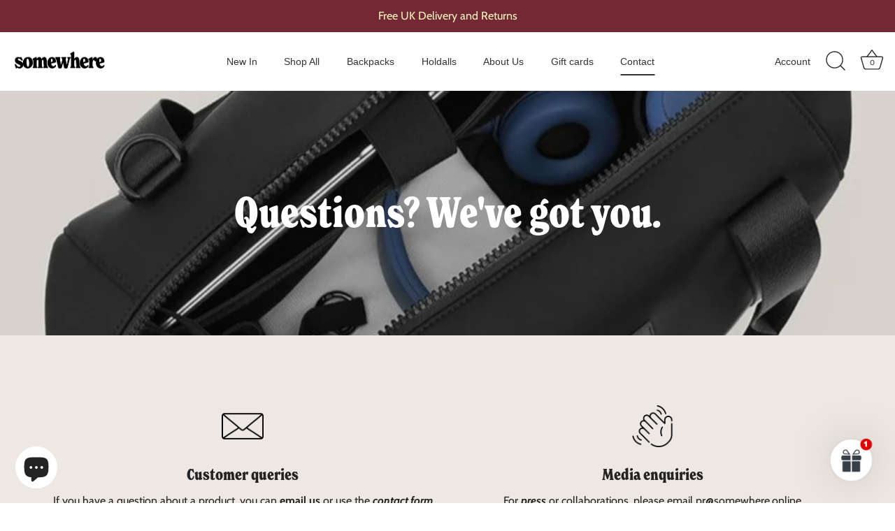

--- FILE ---
content_type: text/plain; charset=utf-8
request_url: https://sprout-app.thegoodapi.com/app/assets/cdn_key?shop_name=gymtote.myshopify.com
body_size: -542
content:
890a870e-dc1a-4eb1-bf05-ecea2f4d5141

--- FILE ---
content_type: text/plain; charset=utf-8
request_url: https://sprout-app.thegoodapi.com/app/assets/cdn_key?shop_name=gymtote.myshopify.com
body_size: -535
content:
890a870e-dc1a-4eb1-bf05-ecea2f4d5141

--- FILE ---
content_type: text/plain; charset=utf-8
request_url: https://sprout-app.thegoodapi.com/app/assets/cdn_key?shop_name=gymtote.myshopify.com
body_size: -214
content:
890a870e-dc1a-4eb1-bf05-ecea2f4d5141